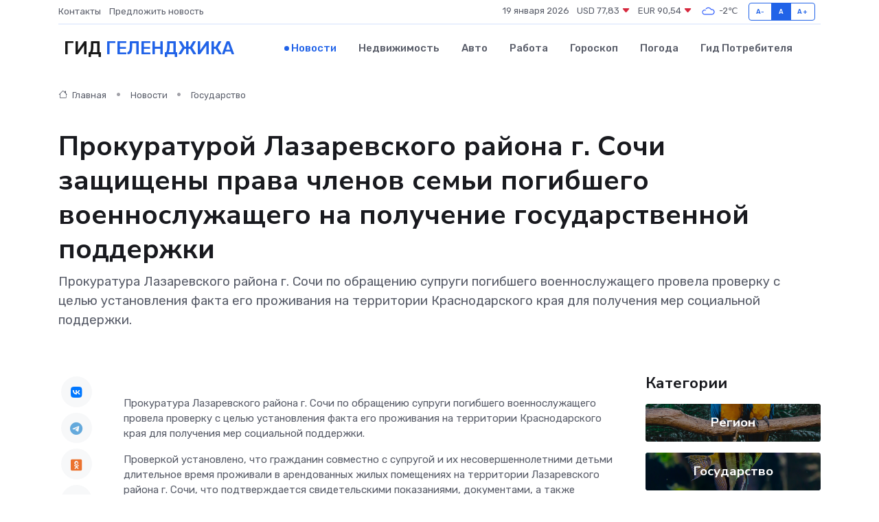

--- FILE ---
content_type: text/html; charset=UTF-8
request_url: https://infogelendzhik.ru/news/gosudarstvo/prokuraturoy-lazarevskogo-rayona-g-sochi-zaschischeny-prava-chlenov-semi-pogibshego-voennosluzhaschego-na-poluchenie-gosudarstvennoy-podderzhki.htm
body_size: 9172
content:
<!DOCTYPE html>
<html lang="ru">
<head>
	<meta charset="utf-8">
	<meta name="csrf-token" content="C8PDreF5FtBCT7hH1oAQlgFLeqKiEbr1f1hUNZlw">
    <meta http-equiv="X-UA-Compatible" content="IE=edge">
    <meta name="viewport" content="width=device-width, initial-scale=1">
    <title>Прокуратурой Лазаревского района г. Сочи защищены права членов семьи погибшего военнослужащего на получение государственной поддержки - новости Геленджика</title>
    <meta name="description" property="description" content="Прокуратура Лазаревского района г. Сочи по обращению супруги погибшего военнослужащего провела проверку с целью установления факта его проживания на территории Краснодарского края для получения мер социальной...">
    
    <meta property="fb:pages" content="105958871990207" />
    <link rel="shortcut icon" type="image/x-icon" href="https://infogelendzhik.ru/favicon.svg">
    <link rel="canonical" href="https://infogelendzhik.ru/news/gosudarstvo/prokuraturoy-lazarevskogo-rayona-g-sochi-zaschischeny-prava-chlenov-semi-pogibshego-voennosluzhaschego-na-poluchenie-gosudarstvennoy-podderzhki.htm">
    <link rel="preconnect" href="https://fonts.gstatic.com">
    <link rel="dns-prefetch" href="https://fonts.googleapis.com">
    <link rel="dns-prefetch" href="https://pagead2.googlesyndication.com">
    <link rel="dns-prefetch" href="https://res.cloudinary.com">
    <link href="https://fonts.googleapis.com/css2?family=Nunito+Sans:wght@400;700&family=Rubik:wght@400;500;700&display=swap" rel="stylesheet">
    <link rel="stylesheet" type="text/css" href="https://infogelendzhik.ru/assets/font-awesome/css/all.min.css">
    <link rel="stylesheet" type="text/css" href="https://infogelendzhik.ru/assets/bootstrap-icons/bootstrap-icons.css">
    <link rel="stylesheet" type="text/css" href="https://infogelendzhik.ru/assets/tiny-slider/tiny-slider.css">
    <link rel="stylesheet" type="text/css" href="https://infogelendzhik.ru/assets/glightbox/css/glightbox.min.css">
    <link rel="stylesheet" type="text/css" href="https://infogelendzhik.ru/assets/plyr/plyr.css">
    <link id="style-switch" rel="stylesheet" type="text/css" href="https://infogelendzhik.ru/assets/css/style.css">
    <link rel="stylesheet" type="text/css" href="https://infogelendzhik.ru/assets/css/style2.css">

    <meta name="twitter:card" content="summary">
    <meta name="twitter:site" content="@mysite">
    <meta name="twitter:title" content="Прокуратурой Лазаревского района г. Сочи защищены права членов семьи погибшего военнослужащего на получение государственной поддержки - новости Геленджика">
    <meta name="twitter:description" content="Прокуратура Лазаревского района г. Сочи по обращению супруги погибшего военнослужащего провела проверку с целью установления факта его проживания на территории Краснодарского края для получения мер социальной...">
    <meta name="twitter:creator" content="@mysite">
    <meta name="twitter:image:src" content="https://infogelendzhik.ru/images/logo.gif">
    <meta name="twitter:domain" content="infogelendzhik.ru">
    <meta name="twitter:card" content="summary_large_image" /><meta name="twitter:image" content="https://infogelendzhik.ru/images/logo.gif">

    <meta property="og:url" content="http://infogelendzhik.ru/news/gosudarstvo/prokuraturoy-lazarevskogo-rayona-g-sochi-zaschischeny-prava-chlenov-semi-pogibshego-voennosluzhaschego-na-poluchenie-gosudarstvennoy-podderzhki.htm">
    <meta property="og:title" content="Прокуратурой Лазаревского района г. Сочи защищены права членов семьи погибшего военнослужащего на получение государственной поддержки - новости Геленджика">
    <meta property="og:description" content="Прокуратура Лазаревского района г. Сочи по обращению супруги погибшего военнослужащего провела проверку с целью установления факта его проживания на территории Краснодарского края для получения мер социальной...">
    <meta property="og:type" content="website">
    <meta property="og:image" content="https://infogelendzhik.ru/images/logo.gif">
    <meta property="og:locale" content="ru_RU">
    <meta property="og:site_name" content="Гид Геленджика">
    

    <link rel="image_src" href="https://infogelendzhik.ru/images/logo.gif" />

    <link rel="alternate" type="application/rss+xml" href="https://infogelendzhik.ru/feed" title="Геленджик: гид, новости, афиша">
        <script async src="https://pagead2.googlesyndication.com/pagead/js/adsbygoogle.js"></script>
    <script>
        (adsbygoogle = window.adsbygoogle || []).push({
            google_ad_client: "ca-pub-0899253526956684",
            enable_page_level_ads: true
        });
    </script>
        
    
    
    
    <script>if (window.top !== window.self) window.top.location.replace(window.self.location.href);</script>
    <script>if(self != top) { top.location=document.location;}</script>

<!-- Google tag (gtag.js) -->
<script async src="https://www.googletagmanager.com/gtag/js?id=G-71VQP5FD0J"></script>
<script>
  window.dataLayer = window.dataLayer || [];
  function gtag(){dataLayer.push(arguments);}
  gtag('js', new Date());

  gtag('config', 'G-71VQP5FD0J');
</script>
</head>
<body>
<script type="text/javascript" > (function(m,e,t,r,i,k,a){m[i]=m[i]||function(){(m[i].a=m[i].a||[]).push(arguments)}; m[i].l=1*new Date();k=e.createElement(t),a=e.getElementsByTagName(t)[0],k.async=1,k.src=r,a.parentNode.insertBefore(k,a)}) (window, document, "script", "https://mc.yandex.ru/metrika/tag.js", "ym"); ym(54007198, "init", {}); ym(86840228, "init", { clickmap:true, trackLinks:true, accurateTrackBounce:true, webvisor:true });</script> <noscript><div><img src="https://mc.yandex.ru/watch/54007198" style="position:absolute; left:-9999px;" alt="" /><img src="https://mc.yandex.ru/watch/86840228" style="position:absolute; left:-9999px;" alt="" /></div></noscript>
<script type="text/javascript">
    new Image().src = "//counter.yadro.ru/hit?r"+escape(document.referrer)+((typeof(screen)=="undefined")?"":";s"+screen.width+"*"+screen.height+"*"+(screen.colorDepth?screen.colorDepth:screen.pixelDepth))+";u"+escape(document.URL)+";h"+escape(document.title.substring(0,150))+";"+Math.random();
</script>
<!-- Rating@Mail.ru counter -->
<script type="text/javascript">
var _tmr = window._tmr || (window._tmr = []);
_tmr.push({id: "3138453", type: "pageView", start: (new Date()).getTime()});
(function (d, w, id) {
  if (d.getElementById(id)) return;
  var ts = d.createElement("script"); ts.type = "text/javascript"; ts.async = true; ts.id = id;
  ts.src = "https://top-fwz1.mail.ru/js/code.js";
  var f = function () {var s = d.getElementsByTagName("script")[0]; s.parentNode.insertBefore(ts, s);};
  if (w.opera == "[object Opera]") { d.addEventListener("DOMContentLoaded", f, false); } else { f(); }
})(document, window, "topmailru-code");
</script><noscript><div>
<img src="https://top-fwz1.mail.ru/counter?id=3138453;js=na" style="border:0;position:absolute;left:-9999px;" alt="Top.Mail.Ru" />
</div></noscript>
<!-- //Rating@Mail.ru counter -->

<header class="navbar-light navbar-sticky header-static">
    <div class="navbar-top d-none d-lg-block small">
        <div class="container">
            <div class="d-md-flex justify-content-between align-items-center my-1">
                <!-- Top bar left -->
                <ul class="nav">
                    <li class="nav-item">
                        <a class="nav-link ps-0" href="https://infogelendzhik.ru/contacts">Контакты</a>
                    </li>
                    <li class="nav-item">
                        <a class="nav-link ps-0" href="https://infogelendzhik.ru/sendnews">Предложить новость</a>
                    </li>
                    
                </ul>
                <!-- Top bar right -->
                <div class="d-flex align-items-center">
                    
                    <ul class="list-inline mb-0 text-center text-sm-end me-3">
						<li class="list-inline-item">
							<span>19 января 2026</span>
						</li>
                        <li class="list-inline-item">
                            <a class="nav-link px-0" href="https://infogelendzhik.ru/currency">
                                <span>USD 77,83 <i class="bi bi-caret-down-fill text-danger"></i></span>
                            </a>
						</li>
                        <li class="list-inline-item">
                            <a class="nav-link px-0" href="https://infogelendzhik.ru/currency">
                                <span>EUR 90,54 <i class="bi bi-caret-down-fill text-danger"></i></span>
                            </a>
						</li>
						<li class="list-inline-item">
                            <a class="nav-link px-0" href="https://infogelendzhik.ru/pogoda">
                                <svg xmlns="http://www.w3.org/2000/svg" width="25" height="25" viewBox="0 0 30 30"><path fill="#315EFB" fill-rule="evenodd" d="M25.036 13.066a4.948 4.948 0 0 1 0 5.868A4.99 4.99 0 0 1 20.99 21H8.507a4.49 4.49 0 0 1-3.64-1.86 4.458 4.458 0 0 1 0-5.281A4.491 4.491 0 0 1 8.506 12c.686 0 1.37.159 1.996.473a.5.5 0 0 1 .16.766l-.33.399a.502.502 0 0 1-.598.132 2.976 2.976 0 0 0-3.346.608 3.007 3.007 0 0 0 .334 4.532c.527.396 1.177.59 1.836.59H20.94a3.54 3.54 0 0 0 2.163-.711 3.497 3.497 0 0 0 1.358-3.206 3.45 3.45 0 0 0-.706-1.727A3.486 3.486 0 0 0 20.99 12.5c-.07 0-.138.016-.208.02-.328.02-.645.085-.947.192a.496.496 0 0 1-.63-.287 4.637 4.637 0 0 0-.445-.874 4.495 4.495 0 0 0-.584-.733A4.461 4.461 0 0 0 14.998 9.5a4.46 4.46 0 0 0-3.177 1.318 2.326 2.326 0 0 0-.135.147.5.5 0 0 1-.592.131 5.78 5.78 0 0 0-.453-.19.5.5 0 0 1-.21-.79A5.97 5.97 0 0 1 14.998 8a5.97 5.97 0 0 1 4.237 1.757c.398.399.704.85.966 1.319.262-.042.525-.076.79-.076a4.99 4.99 0 0 1 4.045 2.066zM0 0v30V0zm30 0v30V0z"></path></svg>
                                <span>-2&#8451;</span>
                            </a>
						</li>
					</ul>

                    <!-- Font size accessibility START -->
                    <div class="btn-group me-2" role="group" aria-label="font size changer">
                        <input type="radio" class="btn-check" name="fntradio" id="font-sm">
                        <label class="btn btn-xs btn-outline-primary mb-0" for="font-sm">A-</label>

                        <input type="radio" class="btn-check" name="fntradio" id="font-default" checked>
                        <label class="btn btn-xs btn-outline-primary mb-0" for="font-default">A</label>

                        <input type="radio" class="btn-check" name="fntradio" id="font-lg">
                        <label class="btn btn-xs btn-outline-primary mb-0" for="font-lg">A+</label>
                    </div>

                    
                </div>
            </div>
            <!-- Divider -->
            <div class="border-bottom border-2 border-primary opacity-1"></div>
        </div>
    </div>

    <!-- Logo Nav START -->
    <nav class="navbar navbar-expand-lg">
        <div class="container">
            <!-- Logo START -->
            <a class="navbar-brand" href="https://infogelendzhik.ru" style="text-align: end;">
                
                			<span class="ms-2 fs-3 text-uppercase fw-normal">Гид <span style="color: #2163e8;">Геленджика</span></span>
                            </a>
            <!-- Logo END -->

            <!-- Responsive navbar toggler -->
            <button class="navbar-toggler ms-auto" type="button" data-bs-toggle="collapse"
                data-bs-target="#navbarCollapse" aria-controls="navbarCollapse" aria-expanded="false"
                aria-label="Toggle navigation">
                <span class="text-body h6 d-none d-sm-inline-block">Menu</span>
                <span class="navbar-toggler-icon"></span>
            </button>

            <!-- Main navbar START -->
            <div class="collapse navbar-collapse" id="navbarCollapse">
                <ul class="navbar-nav navbar-nav-scroll mx-auto">
                                        <li class="nav-item"> <a class="nav-link active" href="https://infogelendzhik.ru/news">Новости</a></li>
                                        <li class="nav-item"> <a class="nav-link" href="https://infogelendzhik.ru/realty">Недвижимость</a></li>
                                        <li class="nav-item"> <a class="nav-link" href="https://infogelendzhik.ru/auto">Авто</a></li>
                                        <li class="nav-item"> <a class="nav-link" href="https://infogelendzhik.ru/job">Работа</a></li>
                                        <li class="nav-item"> <a class="nav-link" href="https://infogelendzhik.ru/horoscope">Гороскоп</a></li>
                                        <li class="nav-item"> <a class="nav-link" href="https://infogelendzhik.ru/pogoda">Погода</a></li>
                                        <li class="nav-item"> <a class="nav-link" href="https://infogelendzhik.ru/poleznoe">Гид потребителя</a></li>
                                    </ul>
            </div>
            <!-- Main navbar END -->

            
        </div>
    </nav>
    <!-- Logo Nav END -->
</header>
    <main>
        <!-- =======================
                Main content START -->
        <section class="pt-3 pb-lg-5">
            <div class="container" data-sticky-container>
                <div class="row">
                    <!-- Main Post START -->
                    <div class="col-lg-9">
                        <!-- Categorie Detail START -->
                        <div class="mb-4">
							<nav aria-label="breadcrumb" itemscope itemtype="http://schema.org/BreadcrumbList">
								<ol class="breadcrumb breadcrumb-dots">
									<li class="breadcrumb-item" itemprop="itemListElement" itemscope itemtype="http://schema.org/ListItem">
										<meta itemprop="name" content="Гид Геленджика">
										<meta itemprop="position" content="1">
										<meta itemprop="item" content="https://infogelendzhik.ru">
										<a itemprop="url" href="https://infogelendzhik.ru">
										<i class="bi bi-house me-1"></i> Главная
										</a>
									</li>
									<li class="breadcrumb-item" itemprop="itemListElement" itemscope itemtype="http://schema.org/ListItem">
										<meta itemprop="name" content="Новости">
										<meta itemprop="position" content="2">
										<meta itemprop="item" content="https://infogelendzhik.ru/news">
										<a itemprop="url" href="https://infogelendzhik.ru/news"> Новости</a>
									</li>
									<li class="breadcrumb-item" aria-current="page" itemprop="itemListElement" itemscope itemtype="http://schema.org/ListItem">
										<meta itemprop="name" content="Государство">
										<meta itemprop="position" content="3">
										<meta itemprop="item" content="https://infogelendzhik.ru/news/gosudarstvo">
										<a itemprop="url" href="https://infogelendzhik.ru/news/gosudarstvo"> Государство</a>
									</li>
									<li aria-current="page" itemprop="itemListElement" itemscope itemtype="http://schema.org/ListItem">
									<meta itemprop="name" content="Прокуратурой Лазаревского района г. Сочи защищены права членов семьи погибшего военнослужащего на получение государственной поддержки">
									<meta itemprop="position" content="4" />
									<meta itemprop="item" content="https://infogelendzhik.ru/news/gosudarstvo/prokuraturoy-lazarevskogo-rayona-g-sochi-zaschischeny-prava-chlenov-semi-pogibshego-voennosluzhaschego-na-poluchenie-gosudarstvennoy-podderzhki.htm">
									</li>
								</ol>
							</nav>
						
                        </div>
                    </div>
                </div>
                <div class="row align-items-center">
                                                        <!-- Content -->
                    <div class="col-md-12 mt-4 mt-md-0">
                                            <h1 class="display-6">Прокуратурой Лазаревского района г. Сочи защищены права членов семьи погибшего военнослужащего на получение государственной поддержки</h1>
                        <p class="lead">Прокуратура Лазаревского района г. Сочи по обращению супруги погибшего военнослужащего провела проверку с целью установления факта его проживания на территории Краснодарского края для получения мер социальной поддержки.</p>
                    </div>
				                                    </div>
            </div>
        </section>
        <!-- =======================
        Main START -->
        <section class="pt-0">
            <div class="container position-relative" data-sticky-container>
                <div class="row">
                    <!-- Left sidebar START -->
                    <div class="col-md-1">
                        <div class="text-start text-lg-center mb-5" data-sticky data-margin-top="80" data-sticky-for="767">
                            <style>
                                .fa-vk::before {
                                    color: #07f;
                                }
                                .fa-telegram::before {
                                    color: #64a9dc;
                                }
                                .fa-facebook-square::before {
                                    color: #3b5998;
                                }
                                .fa-odnoklassniki-square::before {
                                    color: #eb722e;
                                }
                                .fa-twitter-square::before {
                                    color: #00aced;
                                }
                                .fa-whatsapp::before {
                                    color: #65bc54;
                                }
                                .fa-viber::before {
                                    color: #7b519d;
                                }
                                .fa-moimir svg {
                                    background-color: #168de2;
                                    height: 18px;
                                    width: 18px;
                                    background-size: 18px 18px;
                                    border-radius: 4px;
                                    margin-bottom: 2px;
                                }
                            </style>
                            <ul class="nav text-white-force">
                                <li class="nav-item">
                                    <a class="nav-link icon-md rounded-circle m-1 p-0 fs-5 bg-light" href="https://vk.com/share.php?url=https://infogelendzhik.ru/news/gosudarstvo/prokuraturoy-lazarevskogo-rayona-g-sochi-zaschischeny-prava-chlenov-semi-pogibshego-voennosluzhaschego-na-poluchenie-gosudarstvennoy-podderzhki.htm&title=Прокуратурой Лазаревского района г. Сочи защищены права членов семьи погибшего военнослужащего на получение государственной поддержки - новости Геленджика&utm_source=share" rel="nofollow" target="_blank">
                                        <i class="fab fa-vk align-middle text-body"></i>
                                    </a>
                                </li>
                                <li class="nav-item">
                                    <a class="nav-link icon-md rounded-circle m-1 p-0 fs-5 bg-light" href="https://t.me/share/url?url=https://infogelendzhik.ru/news/gosudarstvo/prokuraturoy-lazarevskogo-rayona-g-sochi-zaschischeny-prava-chlenov-semi-pogibshego-voennosluzhaschego-na-poluchenie-gosudarstvennoy-podderzhki.htm&text=Прокуратурой Лазаревского района г. Сочи защищены права членов семьи погибшего военнослужащего на получение государственной поддержки - новости Геленджика&utm_source=share" rel="nofollow" target="_blank">
                                        <i class="fab fa-telegram align-middle text-body"></i>
                                    </a>
                                </li>
                                <li class="nav-item">
                                    <a class="nav-link icon-md rounded-circle m-1 p-0 fs-5 bg-light" href="https://connect.ok.ru/offer?url=https://infogelendzhik.ru/news/gosudarstvo/prokuraturoy-lazarevskogo-rayona-g-sochi-zaschischeny-prava-chlenov-semi-pogibshego-voennosluzhaschego-na-poluchenie-gosudarstvennoy-podderzhki.htm&title=Прокуратурой Лазаревского района г. Сочи защищены права членов семьи погибшего военнослужащего на получение государственной поддержки - новости Геленджика&utm_source=share" rel="nofollow" target="_blank">
                                        <i class="fab fa-odnoklassniki-square align-middle text-body"></i>
                                    </a>
                                </li>
                                <li class="nav-item">
                                    <a class="nav-link icon-md rounded-circle m-1 p-0 fs-5 bg-light" href="https://www.facebook.com/sharer.php?src=sp&u=https://infogelendzhik.ru/news/gosudarstvo/prokuraturoy-lazarevskogo-rayona-g-sochi-zaschischeny-prava-chlenov-semi-pogibshego-voennosluzhaschego-na-poluchenie-gosudarstvennoy-podderzhki.htm&title=Прокуратурой Лазаревского района г. Сочи защищены права членов семьи погибшего военнослужащего на получение государственной поддержки - новости Геленджика&utm_source=share" rel="nofollow" target="_blank">
                                        <i class="fab fa-facebook-square align-middle text-body"></i>
                                    </a>
                                </li>
                                <li class="nav-item">
                                    <a class="nav-link icon-md rounded-circle m-1 p-0 fs-5 bg-light" href="https://twitter.com/intent/tweet?text=Прокуратурой Лазаревского района г. Сочи защищены права членов семьи погибшего военнослужащего на получение государственной поддержки - новости Геленджика&url=https://infogelendzhik.ru/news/gosudarstvo/prokuraturoy-lazarevskogo-rayona-g-sochi-zaschischeny-prava-chlenov-semi-pogibshego-voennosluzhaschego-na-poluchenie-gosudarstvennoy-podderzhki.htm&utm_source=share" rel="nofollow" target="_blank">
                                        <i class="fab fa-twitter-square align-middle text-body"></i>
                                    </a>
                                </li>
                                <li class="nav-item">
                                    <a class="nav-link icon-md rounded-circle m-1 p-0 fs-5 bg-light" href="https://api.whatsapp.com/send?text=Прокуратурой Лазаревского района г. Сочи защищены права членов семьи погибшего военнослужащего на получение государственной поддержки - новости Геленджика https://infogelendzhik.ru/news/gosudarstvo/prokuraturoy-lazarevskogo-rayona-g-sochi-zaschischeny-prava-chlenov-semi-pogibshego-voennosluzhaschego-na-poluchenie-gosudarstvennoy-podderzhki.htm&utm_source=share" rel="nofollow" target="_blank">
                                        <i class="fab fa-whatsapp align-middle text-body"></i>
                                    </a>
                                </li>
                                <li class="nav-item">
                                    <a class="nav-link icon-md rounded-circle m-1 p-0 fs-5 bg-light" href="viber://forward?text=Прокуратурой Лазаревского района г. Сочи защищены права членов семьи погибшего военнослужащего на получение государственной поддержки - новости Геленджика https://infogelendzhik.ru/news/gosudarstvo/prokuraturoy-lazarevskogo-rayona-g-sochi-zaschischeny-prava-chlenov-semi-pogibshego-voennosluzhaschego-na-poluchenie-gosudarstvennoy-podderzhki.htm&utm_source=share" rel="nofollow" target="_blank">
                                        <i class="fab fa-viber align-middle text-body"></i>
                                    </a>
                                </li>
                                <li class="nav-item">
                                    <a class="nav-link icon-md rounded-circle m-1 p-0 fs-5 bg-light" href="https://connect.mail.ru/share?url=https://infogelendzhik.ru/news/gosudarstvo/prokuraturoy-lazarevskogo-rayona-g-sochi-zaschischeny-prava-chlenov-semi-pogibshego-voennosluzhaschego-na-poluchenie-gosudarstvennoy-podderzhki.htm&title=Прокуратурой Лазаревского района г. Сочи защищены права членов семьи погибшего военнослужащего на получение государственной поддержки - новости Геленджика&utm_source=share" rel="nofollow" target="_blank">
                                        <i class="fab fa-moimir align-middle text-body"><svg viewBox='0 0 24 24' xmlns='http://www.w3.org/2000/svg'><path d='M8.889 9.667a1.333 1.333 0 100-2.667 1.333 1.333 0 000 2.667zm6.222 0a1.333 1.333 0 100-2.667 1.333 1.333 0 000 2.667zm4.77 6.108l-1.802-3.028a.879.879 0 00-1.188-.307.843.843 0 00-.313 1.166l.214.36a6.71 6.71 0 01-4.795 1.996 6.711 6.711 0 01-4.792-1.992l.217-.364a.844.844 0 00-.313-1.166.878.878 0 00-1.189.307l-1.8 3.028a.844.844 0 00.312 1.166.88.88 0 001.189-.307l.683-1.147a8.466 8.466 0 005.694 2.18 8.463 8.463 0 005.698-2.184l.685 1.151a.873.873 0 001.189.307.844.844 0 00.312-1.166z' fill='#FFF' fill-rule='evenodd'/></svg></i>
                                    </a>
                                </li>
                                
                            </ul>
                        </div>
                    </div>
                    <!-- Left sidebar END -->

                    <!-- Main Content START -->
                    <div class="col-md-10 col-lg-8 mb-5">
                        <div class="mb-4">
                                                    </div>
                        <div itemscope itemtype="http://schema.org/NewsArticle">
                            <meta itemprop="headline" content="Прокуратурой Лазаревского района г. Сочи защищены права членов семьи погибшего военнослужащего на получение государственной поддержки">
                            <meta itemprop="identifier" content="https://infogelendzhik.ru/740">
                            <span itemprop="articleBody"><p> Прокуратура Лазаревского района г. Сочи по обращению супруги погибшего военнослужащего провела проверку с целью установления факта его проживания на территории Краснодарского края для получения мер социальной поддержки. </p> <p> Проверкой установлено, что гражданин совместно с супругой и их несовершеннолетними детьми длительное время проживали в арендованных жилых помещениях на территории Лазаревского района г. Сочи, что подтверждается свидетельскими показаниями, документами, а также осуществлял трудовую деятельность в г. Сочи. </p> <p> Впоследствии призванный в ряды Вооруженных Сил Российской Федерации супруг заявительницы признан погибшим при выполнении боевых задач. </p> <p> Указанные обстоятельства явились основанием для предъявления прокуратурой в суд искового заявления об установлении юридического факта постоянного проживания военнослужащего и его семьи на территории района. </p> <p> Исковые требования прокурора судом удовлетворены. </p> <p> Получение предусмотренных законом мер государственной поддержки членами семьи погибшего военнослужащего находится на контроле прокуратуры. </p></span>
                        </div>
                                                                        <div><a href="https://epp.genproc.gov.ru/web/proc_23/mass-media/news/reg-news?item=93394354" target="_blank" rel="author">Источник</a></div>
                                                                        <div class="col-12 mt-3"><a href="https://infogelendzhik.ru/sendnews">Предложить новость</a></div>
                        <div class="col-12 mt-5">
                            <h2 class="my-3">Последние новости</h2>
                            <div class="row gy-4">
                                <!-- Card item START -->
<div class="col-sm-6">
    <div class="card" itemscope="" itemtype="http://schema.org/BlogPosting">
        <!-- Card img -->
        <div class="position-relative">
                        <img class="card-img" src="https://infogelendzhik.ru/images/noimg-420x315.png" alt="Глава Сочи Андрей Прошунин обсудил с жителями Адлерского района вопросы развития социальной инфраструктуры">
                    </div>
        <div class="card-body px-0 pt-3" itemprop="name">
            <h4 class="card-title" itemprop="headline"><a href="https://infogelendzhik.ru/news/region/glava-sochi-andrey-proshunin-obsudil-s-zhitelyami-adlerskogo-rayona-voprosy-razvitiya-socialnoy-infrastruktury.htm"
                    class="btn-link text-reset fw-bold" itemprop="url">Глава Сочи Андрей Прошунин обсудил с жителями Адлерского района вопросы развития социальной инфраструктуры</a></h4>
            <p class="card-text" itemprop="articleBody">Встречу с жителями провели в поселке Красная Поляна. В ней приняли участие глава Адлерского района, руководители структурных подразделений мэрии, депутаты Городского Собрания Сочи, представители полиции, прокуратуры и МЧС.</p>
        </div>
        <meta itemprop="author" content="Редактор"/>
        <meta itemscope itemprop="mainEntityOfPage" itemType="https://schema.org/WebPage" itemid="https://infogelendzhik.ru/news/region/glava-sochi-andrey-proshunin-obsudil-s-zhitelyami-adlerskogo-rayona-voprosy-razvitiya-socialnoy-infrastruktury.htm"/>
        <meta itemprop="dateModified" content="2025-04-06"/>
        <meta itemprop="datePublished" content="2025-04-06"/>
    </div>
</div>
<!-- Card item END -->
<!-- Card item START -->
<div class="col-sm-6">
    <div class="card" itemscope="" itemtype="http://schema.org/BlogPosting">
        <!-- Card img -->
        <div class="position-relative">
                        <img class="card-img" src="https://infogelendzhik.ru/images/noimg-420x315.png" alt="Сочи возглавил рейтинг городов страны по качеству жизни">
                    </div>
        <div class="card-body px-0 pt-3" itemprop="name">
            <h4 class="card-title" itemprop="headline"><a href="https://infogelendzhik.ru/news/region/sochi-vozglavil-reyting-gorodov-strany-po-kachestvu-zhizni.htm"
                    class="btn-link text-reset fw-bold" itemprop="url">Сочи возглавил рейтинг городов страны по качеству жизни</a></h4>
            <p class="card-text" itemprop="articleBody">Федеральный рейтинг составлен экспертами Финансового университета при Правительстве Российской Федерации по итогам первого квартала 2025 года.</p>
        </div>
        <meta itemprop="author" content="Редактор"/>
        <meta itemscope itemprop="mainEntityOfPage" itemType="https://schema.org/WebPage" itemid="https://infogelendzhik.ru/news/region/sochi-vozglavil-reyting-gorodov-strany-po-kachestvu-zhizni.htm"/>
        <meta itemprop="dateModified" content="2025-04-06"/>
        <meta itemprop="datePublished" content="2025-04-06"/>
    </div>
</div>
<!-- Card item END -->
<!-- Card item START -->
<div class="col-sm-6">
    <div class="card" itemscope="" itemtype="http://schema.org/BlogPosting">
        <!-- Card img -->
        <div class="position-relative">
                        <img class="card-img" src="https://res.cloudinary.com/dva0cpv65/image/upload/c_fill,w_420,h_315,q_auto,g_face/nogawijevcfbcibj4s33" alt="В Новороссийске провели субботу с пользой — прошли «10 тысяч шагов к жизни»!" itemprop="image">
                    </div>
        <div class="card-body px-0 pt-3" itemprop="name">
            <h4 class="card-title" itemprop="headline"><a href="https://infogelendzhik.ru/news/region/v-novorossiyske-proveli-subbotu-s-polzoy-proshli-10-tysyach-shagov-k-zhizni.htm"
                    class="btn-link text-reset fw-bold" itemprop="url">В Новороссийске провели субботу с пользой — прошли «10 тысяч шагов к жизни»!</a></h4>
            <p class="card-text" itemprop="articleBody">05 апреля, в преддверии Дня здоровья, в Новороссийске прошла акция «10 тысяч шагов к жизни».</p>
        </div>
        <meta itemprop="author" content="Редактор"/>
        <meta itemscope itemprop="mainEntityOfPage" itemType="https://schema.org/WebPage" itemid="https://infogelendzhik.ru/news/region/v-novorossiyske-proveli-subbotu-s-polzoy-proshli-10-tysyach-shagov-k-zhizni.htm"/>
        <meta itemprop="dateModified" content="2025-04-06"/>
        <meta itemprop="datePublished" content="2025-04-06"/>
    </div>
</div>
<!-- Card item END -->
<!-- Card item START -->
<div class="col-sm-6">
    <div class="card" itemscope="" itemtype="http://schema.org/BlogPosting">
        <!-- Card img -->
        <div class="position-relative">
            <img class="card-img" src="https://res.cloudinary.com/dzttx7cpc/image/upload/c_fill,w_420,h_315,q_auto,g_face/r7veu3ey8cqaawwwsw5m" alt="Пошаговое руководство: как грамотно оформить первый микрозайм" itemprop="image">
        </div>
        <div class="card-body px-0 pt-3" itemprop="name">
            <h4 class="card-title" itemprop="headline"><a href="https://simferopol-gid.ru/news/ekonomika/poshagovoe-rukovodstvo-kak-gramotno-oformit-pervyy-mikrozaym.htm" class="btn-link text-reset fw-bold" itemprop="url">Пошаговое руководство: как грамотно оформить первый микрозайм</a></h4>
            <p class="card-text" itemprop="articleBody">Как взять кредит с умом и не пожалеть об этом спустя пару месяцев</p>
        </div>
        <meta itemprop="author" content="Редактор"/>
        <meta itemscope itemprop="mainEntityOfPage" itemType="https://schema.org/WebPage" itemid="https://simferopol-gid.ru/news/ekonomika/poshagovoe-rukovodstvo-kak-gramotno-oformit-pervyy-mikrozaym.htm"/>
        <meta itemprop="dateModified" content="2026-01-19"/>
        <meta itemprop="datePublished" content="2026-01-19"/>
    </div>
</div>
<!-- Card item END -->
                            </div>
                        </div>
						<div class="col-12 bg-primary bg-opacity-10 p-2 mt-3 rounded">
							На этом сайте вы сможете узнать актуальные данные о <a href="https://zhukovskij-gid.ru/pogoda">погоде в Жуковском</a>, включая прогнозы на ближайшие дни и часы
						</div>
                        <!-- Comments START -->
                        <div class="mt-5">
                            <h3>Комментарии (0)</h3>
                        </div>
                        <!-- Comments END -->
                        <!-- Reply START -->
                        <div>
                            <h3>Добавить комментарий</h3>
                            <small>Ваш email не публикуется. Обязательные поля отмечены *</small>
                            <form class="row g-3 mt-2">
                                <div class="col-md-6">
                                    <label class="form-label">Имя *</label>
                                    <input type="text" class="form-control" aria-label="First name">
                                </div>
                                <div class="col-md-6">
                                    <label class="form-label">Email *</label>
                                    <input type="email" class="form-control">
                                </div>
                                <div class="col-12">
                                    <label class="form-label">Текст комментария *</label>
                                    <textarea class="form-control" rows="3"></textarea>
                                </div>
                                <div class="col-12">
                                    <button type="submit" class="btn btn-primary">Оставить комментарий</button>
                                </div>
                            </form>
                        </div>
                        <!-- Reply END -->
                    </div>
                    <!-- Main Content END -->
                    <!-- Right sidebar START -->
                    <div class="col-lg-3 d-none d-lg-block">
                        <div data-sticky data-margin-top="80" data-sticky-for="991">
                            <!-- Categories -->
                            <div>
                                <h4 class="mb-3">Категории</h4>
                                                                    <!-- Category item -->
                                    <div class="text-center mb-3 card-bg-scale position-relative overflow-hidden rounded"
                                        style="background-image:url(https://infogelendzhik.ru/assets/images/blog/4by3/03.jpg); background-position: center left; background-size: cover;">
                                        <div class="bg-dark-overlay-4 p-3">
                                            <a href="https://infogelendzhik.ru/news/region"
                                                class="stretched-link btn-link fw-bold text-white h5">Регион</a>
                                        </div>
                                    </div>
                                                                    <!-- Category item -->
                                    <div class="text-center mb-3 card-bg-scale position-relative overflow-hidden rounded"
                                        style="background-image:url(https://infogelendzhik.ru/assets/images/blog/4by3/06.jpg); background-position: center left; background-size: cover;">
                                        <div class="bg-dark-overlay-4 p-3">
                                            <a href="https://infogelendzhik.ru/news/gosudarstvo"
                                                class="stretched-link btn-link fw-bold text-white h5">Государство</a>
                                        </div>
                                    </div>
                                                                    <!-- Category item -->
                                    <div class="text-center mb-3 card-bg-scale position-relative overflow-hidden rounded"
                                        style="background-image:url(https://infogelendzhik.ru/assets/images/blog/4by3/07.jpg); background-position: center left; background-size: cover;">
                                        <div class="bg-dark-overlay-4 p-3">
                                            <a href="https://infogelendzhik.ru/news/zdorove"
                                                class="stretched-link btn-link fw-bold text-white h5">Здоровье</a>
                                        </div>
                                    </div>
                                                                    <!-- Category item -->
                                    <div class="text-center mb-3 card-bg-scale position-relative overflow-hidden rounded"
                                        style="background-image:url(https://infogelendzhik.ru/assets/images/blog/4by3/01.jpg); background-position: center left; background-size: cover;">
                                        <div class="bg-dark-overlay-4 p-3">
                                            <a href="https://infogelendzhik.ru/news/ekonomika"
                                                class="stretched-link btn-link fw-bold text-white h5">Экономика</a>
                                        </div>
                                    </div>
                                                                    <!-- Category item -->
                                    <div class="text-center mb-3 card-bg-scale position-relative overflow-hidden rounded"
                                        style="background-image:url(https://infogelendzhik.ru/assets/images/blog/4by3/07.jpg); background-position: center left; background-size: cover;">
                                        <div class="bg-dark-overlay-4 p-3">
                                            <a href="https://infogelendzhik.ru/news/politika"
                                                class="stretched-link btn-link fw-bold text-white h5">Политика</a>
                                        </div>
                                    </div>
                                                                    <!-- Category item -->
                                    <div class="text-center mb-3 card-bg-scale position-relative overflow-hidden rounded"
                                        style="background-image:url(https://infogelendzhik.ru/assets/images/blog/4by3/09.jpg); background-position: center left; background-size: cover;">
                                        <div class="bg-dark-overlay-4 p-3">
                                            <a href="https://infogelendzhik.ru/news/nauka-i-obrazovanie"
                                                class="stretched-link btn-link fw-bold text-white h5">Наука и Образование</a>
                                        </div>
                                    </div>
                                                                    <!-- Category item -->
                                    <div class="text-center mb-3 card-bg-scale position-relative overflow-hidden rounded"
                                        style="background-image:url(https://infogelendzhik.ru/assets/images/blog/4by3/08.jpg); background-position: center left; background-size: cover;">
                                        <div class="bg-dark-overlay-4 p-3">
                                            <a href="https://infogelendzhik.ru/news/proisshestviya"
                                                class="stretched-link btn-link fw-bold text-white h5">Происшествия</a>
                                        </div>
                                    </div>
                                                                    <!-- Category item -->
                                    <div class="text-center mb-3 card-bg-scale position-relative overflow-hidden rounded"
                                        style="background-image:url(https://infogelendzhik.ru/assets/images/blog/4by3/05.jpg); background-position: center left; background-size: cover;">
                                        <div class="bg-dark-overlay-4 p-3">
                                            <a href="https://infogelendzhik.ru/news/religiya"
                                                class="stretched-link btn-link fw-bold text-white h5">Религия</a>
                                        </div>
                                    </div>
                                                                    <!-- Category item -->
                                    <div class="text-center mb-3 card-bg-scale position-relative overflow-hidden rounded"
                                        style="background-image:url(https://infogelendzhik.ru/assets/images/blog/4by3/02.jpg); background-position: center left; background-size: cover;">
                                        <div class="bg-dark-overlay-4 p-3">
                                            <a href="https://infogelendzhik.ru/news/kultura"
                                                class="stretched-link btn-link fw-bold text-white h5">Культура</a>
                                        </div>
                                    </div>
                                                                    <!-- Category item -->
                                    <div class="text-center mb-3 card-bg-scale position-relative overflow-hidden rounded"
                                        style="background-image:url(https://infogelendzhik.ru/assets/images/blog/4by3/02.jpg); background-position: center left; background-size: cover;">
                                        <div class="bg-dark-overlay-4 p-3">
                                            <a href="https://infogelendzhik.ru/news/sport"
                                                class="stretched-link btn-link fw-bold text-white h5">Спорт</a>
                                        </div>
                                    </div>
                                                                    <!-- Category item -->
                                    <div class="text-center mb-3 card-bg-scale position-relative overflow-hidden rounded"
                                        style="background-image:url(https://infogelendzhik.ru/assets/images/blog/4by3/07.jpg); background-position: center left; background-size: cover;">
                                        <div class="bg-dark-overlay-4 p-3">
                                            <a href="https://infogelendzhik.ru/news/obschestvo"
                                                class="stretched-link btn-link fw-bold text-white h5">Общество</a>
                                        </div>
                                    </div>
                                                            </div>
                        </div>
                    </div>
                    <!-- Right sidebar END -->
                </div>
        </section>
    </main>
<footer class="bg-dark pt-5">
    
    <!-- Footer copyright START -->
    <div class="bg-dark-overlay-3 mt-5">
        <div class="container">
            <div class="row align-items-center justify-content-md-between py-4">
                <div class="col-md-6">
                    <!-- Copyright -->
                    <div class="text-center text-md-start text-primary-hover text-muted">
                        &#169;2026 Геленджик. Все права защищены.
                    </div>
                </div>
                
            </div>
        </div>
    </div>
    <!-- Footer copyright END -->
    <script type="application/ld+json">
        {"@context":"https:\/\/schema.org","@type":"Organization","name":"\u0413\u0435\u043b\u0435\u043d\u0434\u0436\u0438\u043a - \u0433\u0438\u0434, \u043d\u043e\u0432\u043e\u0441\u0442\u0438, \u0430\u0444\u0438\u0448\u0430","url":"https:\/\/infogelendzhik.ru","sameAs":["https:\/\/vk.com\/public224188564","https:\/\/t.me\/gelendzhik_gid"]}
    </script>
</footer>
<!-- Back to top -->
<div class="back-top"><i class="bi bi-arrow-up-short"></i></div>
<script src="https://infogelendzhik.ru/assets/bootstrap/js/bootstrap.bundle.min.js"></script>
<script src="https://infogelendzhik.ru/assets/tiny-slider/tiny-slider.js"></script>
<script src="https://infogelendzhik.ru/assets/sticky-js/sticky.min.js"></script>
<script src="https://infogelendzhik.ru/assets/glightbox/js/glightbox.min.js"></script>
<script src="https://infogelendzhik.ru/assets/plyr/plyr.js"></script>
<script src="https://infogelendzhik.ru/assets/js/functions.js"></script>
<script src="https://yastatic.net/share2/share.js" async></script>
<script defer src="https://static.cloudflareinsights.com/beacon.min.js/vcd15cbe7772f49c399c6a5babf22c1241717689176015" integrity="sha512-ZpsOmlRQV6y907TI0dKBHq9Md29nnaEIPlkf84rnaERnq6zvWvPUqr2ft8M1aS28oN72PdrCzSjY4U6VaAw1EQ==" data-cf-beacon='{"version":"2024.11.0","token":"d263eef764e24110a52575fe37256ddb","r":1,"server_timing":{"name":{"cfCacheStatus":true,"cfEdge":true,"cfExtPri":true,"cfL4":true,"cfOrigin":true,"cfSpeedBrain":true},"location_startswith":null}}' crossorigin="anonymous"></script>
</body>
</html>


--- FILE ---
content_type: text/html; charset=utf-8
request_url: https://www.google.com/recaptcha/api2/aframe
body_size: 253
content:
<!DOCTYPE HTML><html><head><meta http-equiv="content-type" content="text/html; charset=UTF-8"></head><body><script nonce="CqbaAN9BdoyqHxUr5woNdg">/** Anti-fraud and anti-abuse applications only. See google.com/recaptcha */ try{var clients={'sodar':'https://pagead2.googlesyndication.com/pagead/sodar?'};window.addEventListener("message",function(a){try{if(a.source===window.parent){var b=JSON.parse(a.data);var c=clients[b['id']];if(c){var d=document.createElement('img');d.src=c+b['params']+'&rc='+(localStorage.getItem("rc::a")?sessionStorage.getItem("rc::b"):"");window.document.body.appendChild(d);sessionStorage.setItem("rc::e",parseInt(sessionStorage.getItem("rc::e")||0)+1);localStorage.setItem("rc::h",'1768817686884');}}}catch(b){}});window.parent.postMessage("_grecaptcha_ready", "*");}catch(b){}</script></body></html>